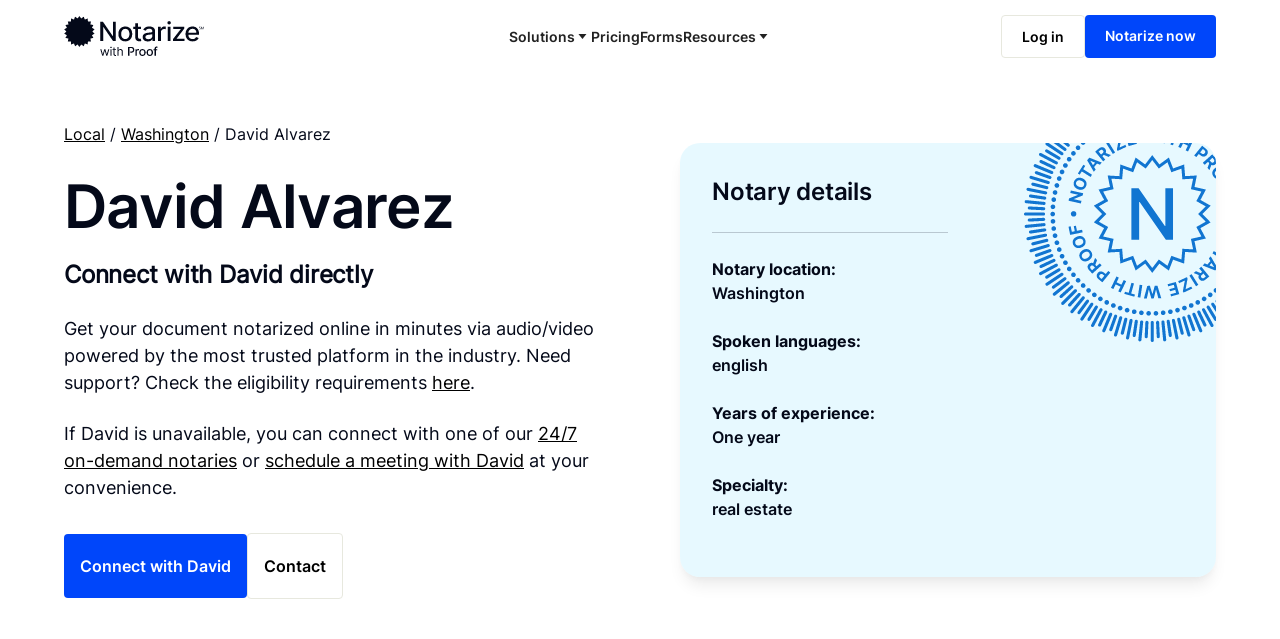

--- FILE ---
content_type: text/plain
request_url: https://c.6sc.co/?m=1
body_size: 2
content:
6suuid=4618d01775d60000d85276695801000042ea2b00